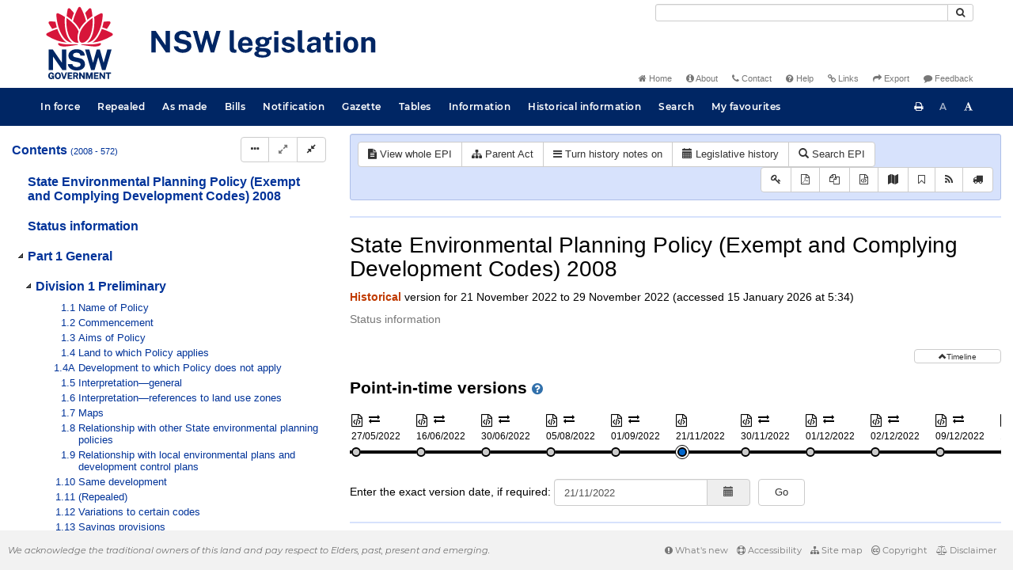

--- FILE ---
content_type: text/html
request_url: https://legislation.nsw.gov.au/view/html/2022-11-21/epi-2008-0572
body_size: 5015
content:
<!doctype html>
<html lang="en">
    <head>
      <title>View - NSW legislation</title>

      <!-- Global site tag (gtag.js) - Google Analytics -->
                                          <script async src="https://www.googletagmanager.com/gtag/js?id=UA-56816798-5"></script>
                                          <script src="/js/google-analytics.7548.js"></script>

      <meta charset="utf-8">
      <meta http-equiv="X-UA-Compatible" content="IE=edge">
      <meta name="viewport" content="width=device-width, initial-scale=1">
      <meta data-server-time="20260115163431"/>
      <meta data-lit-support-url="https://legislation.litsupport.com.au/printOndemand/Test.aspx"/>

      <meta name="keywords" content="PCO, Parliamentary Counsel's Office, QLD PCO,
        QLD Parliamentary Counsel's Office, Legislation, Bills of Parliament,
        Act, Acts, amendment, amendments, assent, Bill, Bills, by-law, by-laws,
        legislative database, draft, legal drafting, drafts, electronic
        legislation, explanatory notes, gazettal, Gazette, Government
        Information Service, law, laws, legal advice, legal, legislation,
        legislative, legal opinion, legal opinions, Parliament, Parliamentary,
        PCO, principal, proclamation, proclamations, legislative publications,
        legal publishing, regulations, statutory instruments, subordinate legislation" />

      <link rel="shortcut icon" type="image/x-icon" href="/images/favicon.ico" media="(prefers-color-scheme:no-preference)">
      <link rel="shortcut icon" type="image/x-icon" href="/images/favicon-white.ico"  media="(prefers-color-scheme:dark)">
      <link rel="shortcut icon" type="image/x-icon" href="/images/favicon.ico" media="(prefers-color-scheme:light)">

      <link rel="stylesheet" href="/css/banner-release.7548.css" type="text/css" />
      <link rel="stylesheet" href="/css/bills.7548.css" type="text/css" />
      <link rel="stylesheet" href="/css/bootstrap.7548.css" type="text/css" />
      <link rel="stylesheet" href="/css/oqpc_boot.7548.css" type="text/css" />
      <link rel="stylesheet" href="/css/datatables.7548.css" type="text/css" />
      <link rel="stylesheet" href="/css/font-awesome.7548.css" type="text/css" />
      <link rel="stylesheet" href="/css/datepicker3.7548.css" type="text/css" />
      <link rel="stylesheet" href="/css/jquery-ui.7548.css" type="text/css" />
      <link rel="stylesheet" href="/jstree/style.min.css" type="text/css" />
      <link rel="stylesheet" href="/css/toc_view.7548.css" type="text/css" />
      <link rel="stylesheet" href="/css/Montserrat.7548.css" type="text/css" />
      <link rel="stylesheet" href="/css/frag.7548.css" type="text/css" />
      <link rel="stylesheet" href="/css/maps.7548.css" type="text/css" />

      <link rel="stylesheet" href="/css/LegislationTimeline.7548.css" type="text/css" />
                                <link rel="stylesheet" href="/css/fullview-boot.7548.css" type="text/css" />
                                <link rel="stylesheet" href="/css/frag.7548.css" type="text/css" />

      <!-- HTML5 shim and Respond.js IE8 support of HTML5 elements and media queries -->
      <!--[if lt IE 9]>
       <script>
         var g_ie8 = true;
      </script>
      <script src="/js/html5shiv.7548.js"></script>
      <script src="/js/respond.min.7548.js"></script>
      <![endif]-->

      <link rel="alternate" type="application/atom+xml" title="NSW Legislation - This Week" href="/feed?id=thisweek"/>
<link rel="alternate" type="application/atom+xml" title="NSW Legislation - This Week - Bills" href="/feed?id=newbills"/>
<link rel="alternate" type="application/atom+xml" title="NSW Legislation - This Week - Government Bills" href="/feed?id=newgovbills"/>
<link rel="alternate" type="application/atom+xml" title="NSW Legislation - This Week - Government Bills Passed by both Houses" href="/feed?id=newpbbhgov"/>
<link rel="alternate" type="application/atom+xml" title="NSW Legislation - This Week - Non-Government Bills" href="/feed?id=newnongovbills"/>
<link rel="alternate" type="application/atom+xml" title="NSW Legislation - This Week - Non-Government Bills Passed by both Houses" href="/feed?id=newpbbhnongov"/>
<link rel="alternate" type="application/atom+xml" title="NSW Legislation - This Week - As made acts, statutory instruments, and environmental planning instruments" href="/feed?id=newmadelegislation"/>
<link rel="alternate" type="application/atom+xml" title="NSW Legislation - This Week - As made acts" href="/feed?id=newmadeacts"/>
<link rel="alternate" type="application/atom+xml" title="NSW Legislation - This Week - As made statutory instruments" href="/feed?id=newmadesi"/>
<link rel="alternate" type="application/atom+xml" title="NSW Legislation - This Week - As made environmental planning instruments" href="/feed?id=newmadeepi"/>
<link rel="alternate" type="application/atom+xml" title="NSW Legislation - This Week - In force" href="/feed?id=newinforce"/>
<link rel="alternate" type="application/atom+xml" title="NSW Legislation - This Week - In force Acts" href="/feed?id=newinforceacts"/>
<link rel="alternate" type="application/atom+xml" title="NSW Legislation - This Week - In force statutory instruments" href="/feed?id=newinforcesi"/>
<link rel="alternate" type="application/atom+xml" title="NSW Legislation - This Week - In force environmetal planning instruments" href="/feed?id=newinforceepi"/>


      <script src="/js/DALCore.7548.js"></script>
      <script src="/js/jquery.min.7548.js"></script>
      <script src="/js/bootstrap.7548.js"></script>
      <script src="/js/jquery.dataTables.7548.js"></script>
      <script src="/js/datatables.7548.js"></script>
      <script src="/js/jquery.address.7548.js"></script>
      <script src="/js/DALAutoComplete.7548.js"></script>
      <script src="/js/jquery-ui.7548.js"></script>
      <script src="/js/carousel.7548.js"></script>
      <script src="/js/consolelog.7548.js"></script>
      <script src="/js/favourites.7548.js"></script>
      <script src="/js/bootbox.min.7548.js"></script>
      <script src="/js/website-commons.7548.js"></script>
      <script src="/js/record-commons.7548.js"></script>
      <script src="/js/resize.7548.js"></script>
      <script src="/js/results.7548.js"></script>
      <script src="/jstree/jstree.min.js"></script>
      <script src="/js/toc-tree.7548.js"></script>

      <script src="/js/LegislationTimeline.7548.js"></script>
                               <script src="/js/litsupport.7548.js"></script>
                               <script src="/js/view.7548.js"></script>
                               <script src="/js/bootstrap-datepicker.7548.js" ></script>
    </head>

    <body id="nsw-gov-au">
        <button type="button" id="skipStart" class="sr-only sr-only-focusable btn btn-default">Skip to main content</button>

        <div id="wrap">
            
<!-- Banner -->
<div id="navbar-container" class="container">
    <div class="navbar navbar-inverse">
        <div class="row">
            <h2 id="landmark-label-1">Site header</h2>
        </div>

        <a class="navbar-image" href="/">
            <img class="navbar-logo" src="/images/logo.svg" alt="New South Wales - Parliamentary Councel's Office" title="Click here for NSW legislation homepage">
        </a>

        <div id="navbar-tools">
            <div class="col">
                <form id="search-form" method="get" action="/search" class="form-inline" role="form">
                    <label class="sr-only" for="search-query">Search</label>
                    <div class="input-group desktopMenu mb-3">
                        <input id="search-query" aria-label="Search" accesskey="5" title="Enter search term here" name="query" type="text" class="form-control input-sm " size="27" required>
                        <div class="input-group-btn">
                            <button type="submit" id="quicksearch-button" class="btn btn-default btn-sm" title="Search"><span class="fa fa-search"></span></button>
                        </div>
                    </div>
                </form>
            </div>

            <div class="link-menu desktopMenu">
                <ul>
                    
                    <li><a href="/" title="Home page"><span class="fa fa-home"></span> Home</a></li>
                    <li><a href="/about" title="About this website"><span class="fa fa-info-circle"></span> About</a></li>
                    <li><a href="/contact" accesskey="4" title="Contact NSW PCO"><span class="fa fa-phone"></span> Contact</a></li>
                    <li><a href="/help" title="FAQs"><span class="fa fa-question-circle"></span> Help</a></li>
                    <li><a href="/relatedlinks" title="Links to related sites, including legislation and Bills, gazettes, parliaments, judgements and drafting offices"><span class="fa fa-link"></span> Links</a></li>
                    <li><a href="/export/week" title="Export"><span class="fa fa-share"></span> Export</a></li>
                    <li><a href="mailto:feedback.pco@pco.nsw.gov.au?subject=Feedback about the NSW legislation website"><span class="fa fa-comment"></span> Feedback</a></li>
                </ul>
            </div>
        </div>
    </div>
</div>

<!-- Website navigation links -->
<div id="navbar-main">
    <div id="nav-site" class="navbar-collapse">
        <h2 id="landmark-label-2">Site navigation</h2>

        <!-- Navbar-->
        <nav class="nav navbar-nav mobileMenu">
            <button class="navbar-toggle collapsed" type="button" data-toggle="collapse" data-target="#navbarlinks"
            aria-controls="navbarSupportedContent1" aria-expanded="false" aria-label="Toggle navigation">
                <span>Menu <i class="fa fa-bars"></i></span>
            </button>
        
            <nav class="nav navbar-nav collapse navbar-collapse" id="navbarlinks">
                <li><a href="/browse/inforce">In force</a></li>
                <li><a href="/browse/repealed">Repealed</a></li>
                <li><a href="/browse/asmade">As made</a></li>
                <li><a href="/browse/bills">Bills</a></li>
                <li><a href="/epub">Notification</a></li>
                <li><a href="/gazette">Gazette</a></li>
                <li><a href="/tables">Tables</a></li>
                <li><a href="/information">Information</a></li>
                <li><a href="/historicalinformation">Historical information</a></li>
                <li><a href="/search">Search</a></li>
                <li><a href="/favourites">My favourites</a></li>

                <li class="separator"><br /></li>
                
                <li><a href="/about" title="About this website">About</a></li>
                <li><a href="/sitemap">Site map</a></li>
                <li><a href="/relatedlinks" title="Links to related sites, including legislation and Bills, gazettes, parliaments, judgements and drafting offices">Links</a></li>
                <li><a href="/contact" accesskey="4" title="Contact NSW PCO">Contact</a></li>
                <li><a href="/help" title="Help using this website">Help</a></li>
                <li><a href="/export/week" title="Export">Export</a></li>  
            </nav>
        </nav>

        <nav class="nav navbar-nav desktopMenu">
            <li><a href="/browse/inforce">In force</a></li>
            <li><a href="/browse/repealed">Repealed</a></li>
            <li><a href="/browse/asmade">As made</a></li>
            <li><a href="/browse/bills">Bills</a></li>
            <li><a href="/epub">Notification</a></li>
            <li><a href="/gazette">Gazette</a></li>
            <li><a href="/tables">Tables</a></li>
            <li><a href="/information">Information</a></li>
            <li><a href="/historicalinformation">Historical information</a></li>
            <li><a href="/search">Search</a></li>
            <li><a href="/favourites">My favourites</a></li>
        </nav>

        <div id="access-toolbar" class="btn-group float-right">
            <button class="btn btn-default btn-tooltip" data-toggle="tooltip" data-container="body" title="Print this page" type="button" aria-label="Print this page"><span class="fa fa-print"></span></button>
            <button id="resizeDown" class="btn btn-default btn-tooltip" data-toggle="tooltip" data-container="body" title="Decrease font size" type="button" aria-label="Decrease font size"><span>A</span></button>
            <button id="resizeUp" class="btn btn-default btn-tooltip" data-toggle="tooltip" data-container="body" title="Increase font size" type="button" aria-label="Increase font size"><span class="fa fa-font"></span></button>
        </div>
    </div>
</div>

<!-- Banner content from static database -->
<!--HASHES:""-->


            <div id="main-fragview">
	<div id="toc-col" class="col-lg-4 col-md-4 col-sm-5">
		<div class="navbar-header">
			<div class="navbar-brand">Table Of Contents </div>
			<!-- Mobile mode hamburger menu -->
			<button type="button" class="navbar-toggle collapsed btn-primary"  data-toggle="collapse" data-target="#tocNav" aria-expanded="false" aria-label="Toggle navigation">
				<span><i class="fa fa-bars"></i></span>
			</button>
		</div>
		<nav id="tocNav" class="collapse navbar-collapse">
				<div id="toc"></div>
		</nav>
	</div>
	<div id="frag-col">
		
<div id="fragToolbar" class="well well-sm">
<div class="btn-toolbar" role="toolbar">

                  <div id="legBtnGroup" class="btn-group">
                    <a href="/view/whole/html/inforce/2022-11-21/epi-2008-0572" class="btn btn-default">
                      <span class="fa fa-file-text"></span><span id="view-whole"> View whole EPI
                    </span></a>
                    <a href="/search/related?action=relatedparent&date=2022-11-21&title=State%20Environmental%20Planning%20Policy%20(Exempt%20and%20Complying%20Development%20Codes)%202008&query=Id%3D%22epi-2008-0572%22%20AND%20VersionSeriesId%3D%22cd7ac9ce-2807-4172-b49d-a0a70269c145%22%20AND%20VersionDescId%3D%22b41fe512-e10e-4d4c-88a3-bf9a05fdb50e%22%20AND%20PublicationDate%3D20221121000000%20AND%20PrintType%3D%22epi.electronic%22" class="btn btn-default">
<span class="fa fa-sitemap"></span>
Parent Act
</a>
                    <button id="history-notes-btn" type="button" class="btn btn-default">
<span class="fa fa-bars"></span>
<span class="btn-text">Turn history notes on</span>
</button>
                    <a href="/view/html/2022-11-21/epi-2008-0572/lh" class="btn btn-default">
                      <span class="glyphicon glyphicon-calendar"></span>
                      <span id="view-lh">Legislative history</span>
                    </a>
                    <a href="/search?pointInTime=2022-11-21&action=searchtitle&title=State%20Environmental%20Planning%20Policy%20(Exempt%20and%20Complying%20Development%20Codes)%202008&query=VersionDescId%3D%22b41fe512-e10e-4d4c-88a3-bf9a05fdb50e%22%20AND%20VersionSeriesId%3D%22cd7ac9ce-2807-4172-b49d-a0a70269c145%22%20AND%20PrintType%3D%22epi.electronic%22" class="btn btn-default">
                      <span class="glyphicon glyphicon-search"></span> Search EPI
                    </a>
                  </div>
            

<div id="legToolGroup" class="btn-group">
<a class="btn btn-default btn-tooltip" target="_blank" href="/information/abbreviations" data-toggle="tooltip" data-placement="bottom" data-container="body" title="Key to abbreviations used in the legislative history" aria-label="Key to abbreviations used in the legislative history">
<span class="fa fa-key"></span>
</a><a class="btn btn-default btn-tooltip" target="_blank" href="https://legislation.nsw.gov.au/view/whole/pdf/all/2022-11-21/epi-2008-0572"
data-toggle="tooltip" data-placement="bottom" data-container="body" title="View PDF" aria-label="View PDF">
<span class="fa fa-file-pdf-o"></span>
</a><a id="pdf-extract" class="btn btn-default btn-tooltip" target="_blank" href=""
data-toggle="tooltip" data-placement="bottom" data-container="body" title="View PDF extract" aria-label="View PDF extract">
<span class="fa fa-files-o"></span>
</a><a class="btn btn-default btn-tooltip" href="/view/xml/2022-11-21/epi-2008-0572" data-toggle="tooltip" data-placement="bottom" data-container="body" title="Download XML" aria-label="Download XML">
<span class="fa fa-file-code-o"></span>
</a>
<a id="map-btn" type="button" class="btn btn-default btn-tooltip" href="https://www.planningportal.nsw.gov.au/publications/environmental-planning-instruments/state-environmental-planning-policy-exempt-and" target="_blank" data-toggle="tooltip" data-placement="bottom" data-container="body" title="Maps">
<span class="fa fa-map"></span>
</a><button type="button" class="btn btn-default btn-tooltip" data-toggle="tooltip" data-placement="bottom" data-container="body" title="Add to your favourites">
<span class="fa fa-bookmark-o"></span>
</button><a class="btn btn-default btn-tooltip" target="_blank" href="/feed?id=title&amp;query=VersionSeriesId%3D%22cd7ac9ce-2807-4172-b49d-a0a70269c145%22%20AND%20PrintType%3D(%22epi.reprint%22%20OR%20%22epi.published%22%20OR%20%22epi.electronic%22)&amp;name=State%20Environmental%20Planning%20Policy%20(Exempt%20and%20Complying%20Development%20Codes)%202008&amp;desc=New%20or%20updated%20versions%20of%20State%20Environmental%20Planning%20Policy%20(Exempt%20and%20Complying%20Development%20Codes)%202008" data-toggle="tooltip" data-placement="bottom" data-container="body" title="Add to Atom feed">
<span class="fa fa-rss"></span>
</a><button type="button" class="btn btn-default btn-tooltip" data-toggle="tooltip" data-placement="bottom" data-container="body" title="Purchase a printed copy">
<span class="fa fa-truck"></span>
</button>
</div>
</div>
</div>

<div class="nav-result display-none">
<div class="nav-search-text">Results:  match 0 of 0 provisions</div>
<div class="btn-toolbar" role="toolbar">
<div id="hit-frag-btn-grp" class="btn-group">
<a id="prev-hit-btn"
href="#"
class="btn btn-default btn-xs disabled btn-tooltip"
data-container="body" data-placement="bottom"
title="Previous provision with hit(s)"><span class="glyphicon glyphicon-chevron-left"> </span> Previous Hit</a>
<a id="next-hit-btn"
href="#"
class="btn btn-default btn-xs disabled btn-tooltip"
title="Next provision with hit(s)"
data-container="body" data-placement="bottom">
Next Hit <span class="glyphicon glyphicon-chevron-right"> </span></a>
</div>
<div class="float-left">
<a id="return-to-search" href="#"
class="btn btn-default btn-xs btn-tooltip"
data-container="body" data-placement="bottom"
title="Return to search results">Return to search results</a>
<button id="clear-search"
class="btn btn-default btn-xs btn-tooltip"
data-container="body" data-placement="bottom"
title="Clear search">Clear search</button>
</div>
<div class="btn-group hit-info-div display-none" id="hit-count-div">
<span class="">0 hits in page:</span>
</div>
<div class="btn-group hit-btn-div display-none">
<a id="first-hit-btn"
href="#H1"
class="btn btn-default btn-xs btn-tooltip"
data-container="body" data-placement="bottom"
title="Show first hit in document view"><span class="glyphicon glyphicon-step-backward"></span> First</a>
<a id="last-hit-btn" href="#"
class="btn btn-default btn-xs btn-tooltip"
data-container="body" data-placement="bottom"
title="Show last hit in document view">Last <span class="glyphicon glyphicon-step-forward"></span></a>
</div>
</div>
</div><hr/>
<h1 class="title" style="prince-bookmark-level : none;">State Environmental Planning Policy (Exempt and Complying Development Codes) 2008</h1>
<div id="documentcontext">
</div>
<hr/><div id="crest" class="fragview-crest">
<div>
<span class="crest" title="New South Wales Crest"/>
</div>
<hr/>
</div>
<script id="status-information-template" type="application/json">"<!--HASHES:\"\"-->\n\n<h3 class=\"si-heading\">Authorisation<\/h3>\n\n<p>This version of the legislation is compiled and maintained in a database of legislation by the Parliamentary Counsel's Office and published on the NSW legislation website, and is certified as the form of that legislation that is correct under section 45C of the&nbsp;<a href=\"\/view\/html\/inforce\/current\/act-1987-015#sec.45C\">Interpretation Act 1987<\/a>.<\/p>\n"</script><div id="statusinformation"></div><div id="fragview"></div>
	</div>
</div>
        </div>

        <div class="mobileModeHide">
    <div id="push"></div>

    <footer id="footer">
        <h2 id="landmark-label-4">Site footer</h2>
            <div id="footerMessage">We acknowledge the traditional owners of this land and pay respect to Elders, past, present and emerging.</div>

            <div id="footerMenu" class="link-menu">
                <ul>      
                    <li><a href="/new"><span class="fa fa-exclamation-circle"></span> What's new</a></li>   
                    <li><a href="/accessibility"><span class="fa fa-life-ring"></span> Accessibility</a></li>
                    <li><a href="/sitemap"><span class="fa fa-sitemap"></span> Site map</a></li>
                    <li><a href="/copyright"><span class="fa fa-creative-commons"></span> Copyright</a></li>
                    <li><a href="/disclaimer"><span class="fa fa-balance-scale"></span> Disclaimer</a></li>
                </ul>  
            </div>
    </footer>
</div>

        <div id="top-link-block">
            <button id="top-link" class="btn btn-default" aria-label="Return to the top of the page">
                  <span class="glyphicon glyphicon-chevron-up"></span>
            </button>
        </div>
    </body>
</html>
